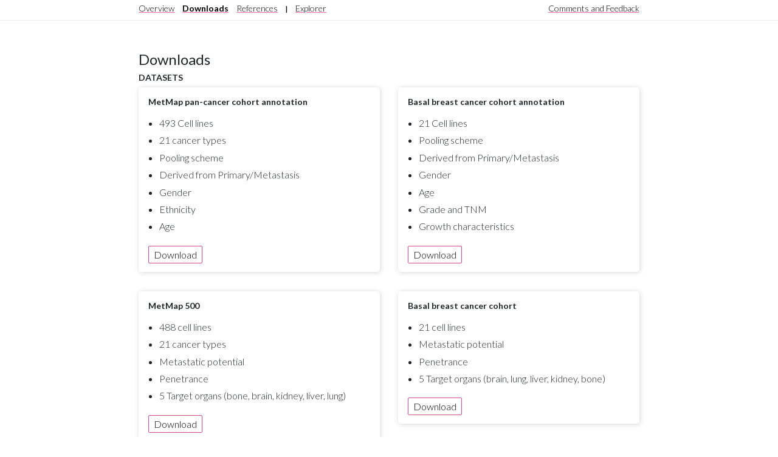

--- FILE ---
content_type: text/html
request_url: https://depmap.org/metmap/data/index.html
body_size: 1890
content:
<!DOCTYPE html>
<html lang="en">

<head>
    <meta charset="utf-8">
    <meta name="viewport" content="width=device-width, initial-scale=1">
    <meta name="description" content="">
    <meta name="author" content="">    
    <link rel="stylesheet" href="https://stackpath.bootstrapcdn.com/bootstrap/4.3.1/css/bootstrap.min.css" integrity="sha384-ggOyR0iXCbMQv3Xipma34MD+dH/1fQ784/j6cY/iJTQUOhcWr7x9JvoRxT2MZw1T" crossorigin="anonymous">
    <link href="https://fonts.googleapis.com/css2?family=Lato:ital,wght@0,300;0,400;0,700;0,900;1,300;1,400;1,700;1,900&display=swap" rel="stylesheet">
    <link href="../css/fonts.css" rel="stylesheet">
    <link href="../css/layout.css" rel="stylesheet">
    <link href="../css/vis.css" rel="stylesheet">

</head>

<body>

<div class="container-fluid row-lg" id="header">
    <div class="col-md-8 offset-md-2">
            <div class="headerlinks"><h3><a href="../index.html">Overview</a></h3></div>
            <div class="headerlinks"><h4><a class="active-nav" href="../data/index.html">Downloads</a></h4></div>
            <div class="headerlinks" style="margin-right:10px;"><h3><a href="../citations/index.html">References</a></h3></div>
            <div class="vertdivider">|</div>
            <div class="headerlinks"><h3><a href="../vis-app/index.html">Explorer</a></h3></div> 
            <div class="headerlinks_right"><a href="https://docs.google.com/forms/d/e/1FAIpQLSdD69NYNxf2nnlVNETew3XFagMG91axjr-KKMJ-xq6bT2qM4w/viewform?usp=sf_link" target="_blank">Comments and Feedback</a></div>      
    </div>
</div>
<div class="container-fluid" id="body">
    <div class="col-md-8 offset-md-2">
        <h2>Downloads</h2>
        <h4>DATASETS</h4>
        <div class="row row-lg">
            <div class="col-md-6">
                <div class="data-container">
                    <h4>MetMap pan-cancer cohort annotation</h4>
                    <ul class="a">
                        <li>493 Cell lines</li>
                        <li>21 cancer types</li>
                        <li>Pooling scheme</li>
                        <li>Derived from Primary/Metastasis</li>
                        <li>Gender</li>
                        <li>Ethnicity</li>
                        <li>Age</li>
                    </ul>
                     <a class="btn-md" href='https://ndownloader.figshare.com/files/24009257' download>Download</a>
                </div>
                <div class="data-container">
                    <h4>MetMap 500</h4>
                    <ul class="a">
                        <li>488 cell lines</li>
                        <li>21 cancer types</li>
                        <li>Metastatic potential</li>
                        <li>Penetrance</li>
                        <li>5 Target organs (bone, brain, kidney, liver, lung)</li>       
                    </ul>
                    <a class="btn-md" href='https://ndownloader.figshare.com/files/24009293' download>Download</a>
                </div>
                <div class="data-container">
                    <h4>
                        MetMap 125
                    </h4> 
                    <ul class="a">
                        <li>125 cell lines</li>
                        <li>21 cancer types</li>
                        <li>Metastatic potential</li>
                        <li>4 Target organs (bone, brain, liver, lung)</li>
                    </ul>
                    <a class="btn-md" href='https://ndownloader.figshare.com/files/24009335' download>Download</a>
                </div>
            </div>
            <div class="col-md-6">
                <div class="data-container">
                    <h4>
                        Basal breast cancer cohort annotation
                    </h4> 
                    <ul class="a">
                        <li>21 Cell lines</li>
                        <li>Pooling scheme</li>
                        <li>Derived from Primary/Metastasis</li>
                        <li>Gender</li>
                        <li>Age</li>
                        <li>Grade and TNM</li>
                        <li>Growth characteristics</li>
                        
                    </ul>
                    <a class="btn-md" href='https://ndownloader.figshare.com/files/24008801' download>Download</a>
                </div>
                <div class="data-container">
                    <h4>
                        Basal breast cancer cohort
                    </h4> 
                    <ul class="a">
                        <li>21 cell lines</li>
                        <li>Metastatic potential</li>
                        <li>Penetrance</li>
                        <li>5 Target organs (brain, lung, liver, kidney, bone)</li>
                    </ul>
                    <a class="btn-md" href='https://ndownloader.figshare.com/files/24009134' download>Download</a>
                </div>
            </div>
        </div> 
    </div>
    <div class="col-md-8 offset-md-2">
        <h4>ADDITIONAL RESOURCES</h4>
            <div>
                <a href='https://ndownloader.figshare.com/files/24009350' download> Supplementary Table 06 | Signature gene list</a>
            </div>
            <div>
                <a href='https://ndownloader.figshare.com/files/24009380' download> Supplementary Table 07 | Differential analysis of SREBF1 KO RNASeq</a>
            </div>
            <div>
                <a href='https://ndownloader.figshare.com/files/24009410' download> Supplementary Table 08 | Differential analysis of in vivo transcriptome of breast cancer metastasis</a>
            </div>
            <div>
                <a href='https://ndownloader.figshare.com/files/24009449' download> Supplementary Table 09 | Tissue dissociation buffers and programs</a>
            </div>
            <div>
                <a href='https://ndownloader.figshare.com/files/24009476' download> Supplementary Table 10 | Crispr data count, guide sequence, CRISPR-seq primer sequence</a>
            </div>
            <div>
                <a href='https://ndownloader.figshare.com/files/24010358' download> MetMap custom code</a>
            </div>
        </div>        
    </div>
</div>
<br>
<br>
<br>


</div>
    <div id="footer">
        <div class="footer_left">
                <a href="https://www.broadinstitute.org/" target="_blank"><img  class="inlinelogo" src="../images/logo_broad_white.svg" alt=""></a>
            </div>
            <div class="footer_right">
                <div class="copyright" style="padding-top:24px;">© 2020 Broad Institute. All rights reserved.</div> 
                <div class="copyright"><a href="https://broadinstitute.github.io/pattern/" target="_blank"><span style="color:white;">Designed by Pattern</span></a> </div>
            </div>

    </div>
</body>


<script src="../lib/jquery-1.11.1.min.js"></script>
<script src="https://stackpath.bootstrapcdn.com/bootstrap/4.3.1/js/bootstrap.min.js" integrity="sha384-JjSmVgyd0p3pXB1rRibZUAYoIIy6OrQ6VrjIEaFf/nJGzIxFDsf4x0xIM+B07jRM" crossorigin="anonymous"></script>
<script src="../scroll.js"></script>



</html>


--- FILE ---
content_type: text/css
request_url: https://depmap.org/metmap/css/fonts.css
body_size: 2971
content:
body{
    font-family: 'Lato';
    font-size: 16px;
    font-weight: 300;
    line-height: 1.6em;
}

/* paper title */
h1{
    font-family: 'Lato';
    font-size: 48px;
    line-height: 1.1em;
    font-weight: 400;
}

h2, .group-title{
    font-family: 'Lato';
    font-size: 24px;
    font-weight: 400;
    text-transform:capitalize;
}

/*nav, headers*/
h3{
    font-family: 'Lato';
    font-size: 14px;
    font-weight: 300;
    line-height:1.6em;
}
/* bold h3*/
h4, .subgroup-title{
    font-family: 'Lato';
    font-size: 14px;
    font-weight: 700;
/*    text-transform: capitalize;*/
}
.author-list{
    font-weight: 400;
}

p{
    font-family: 'Lato';
    font-size: 16px;  
    line-height:1.45em;
}

ol, ul{
    padding-inline-start: 18px;
    margin:1rem 0rem 1rem 0rem;
}
li{
	padding-bottom:.4em;	
	line-height: 1.4em;
}

.author-affiliation > li{
    font-size:.9em;
}
/*last updated text*/
h5, .plot-title{
    font-family: 'Lato';
    font-size: 12px;
    font-weight: 300;
}

.tooltip-key, .tooltip-value{
    font-family: 'Lato';
    font-size: 12px;
    font-weight: 300;
    font-weight:700;
    line-height:1.45em;
}

.tooltip-key{
    color:rgb(140,140,140);
}


.axis-text{
    font-family: 'Lato';
    font-size:11px;
    font-weight:300;
}
.y-axis-text{
    font-size:9px;
    opacity:.5;
}


.headerlinks{
    display: inline-block;
    margin-right:10px;
}

.headerlinks_right{
    /* display: inline-block; */
    padding-top:3px;
    float: right;
    font-family: 'Lato';
    font-size: 14px;
    font-weight: 300;
    line-height:1.6em;

}

.vertdivider{
    display: inline-block;
    color:black;
    margin-right: 10px;
    font-size: 8pt; 
    font-weight: 600;
}

.copyright{
    font-size: 11px; 
    color: white;
    line-height: 14px;
}

a{
    text-decoration: underline; 
    text-decoration-color: hotpink;
    color:black;
}

a:hover{
    color:hotpink; 
    cursor:pointer;
    text-decoration: underline;
    text-decoration-color: hotpink;
}
/* .active-nav{
    color:hotpink; 
} */

.capitalize{
    text-transform: capitalize;
}

.dataset-title{
    font-size: 16px;
    font-weight: 700;
}
.light{
    font-weight:100;
}

.btn-margin{
	margin-bottom: 6px;
	margin-right:10px;
	position: absolute;
	left:0px;
	bottom:0px;
}

.btn-md{
	color:black;
	background-color:white;
    text-decoration: none;
    border-color:#DA4297;
    border:1px solid #DA4297;
    padding:.25rem .5rem .25rem .5rem;
    border-radius:2px;
    /* box-shadow: 1px 1px 4px rgba(218, 66, 151, .75); */
}

.btn-md:hover{
	color:#DA4297;
	background-color:transparent;
    border-color:#DA4297;
    text-decoration: none;
}
.petal-plot-legend-image{
    width:85%;
    min-width:300px;
    padding:2rem 0rem 0rem 0rem;
}

@media screen and (min-width: 300px) and (max-width: 768px) {


    .headerlinks_right{
        display: inline-block;
        font-size: 12px;
    }
    .three-d-banner{
        width:100%; 
        padding-bottom:2em;
    }
    .petal-plot-legend-image{
        max-width:500px;
        width:100%;
        padding:2rem 2rem 0rem 2rem;
    }
}

--- FILE ---
content_type: text/css
request_url: https://depmap.org/metmap/css/layout.css
body_size: 1801
content:
.container-fluid{
	padding:0px;

}

.row-lg{
	margin-bottom:50px;
}

.row-sm{
	margin-bottom:25px;
}

#header{
	z-index:1000;
	width: 100%;
	border-bottom: .5px solid #e9e9e9;
	background-color:white;
}

#navbar-filters{
	display: flex;
  justify-content: flex-start;
}
.inline-filters{
	margin-right:10px;
	height:100px;
	vertical-align:top;
	/* max-width:200px; */
}
#footer{
	position:relative;
	background-color: #494949; 
	height: 110px; 
	width:100%;
	padding:30px;
}
#footer-bottom{
	background-color: #494949; 
	position:absolute;
	height: 110px; 
	width:100%;
	bottom:0px;
	left:0px;
}

.footer-content{
	position:relative;
	background-color: #494949; 
	height: 110px; 
	width:100%;
	padding:30px;


}
.inlinelogo{
	width: 200px; 
	float:left;

}
.copywrite{
	float:right;
}
		.footer_left{
			float:left;

		}
		.footer_right{
			float:right;
		}


.badge-group{
	position:relative;
	width:100%;
	height:40px;
}
.badge-group:hover{
	opacity:.8;
}

.badge-text{
	color:white; 
	position:absolute; 
	left:20px; 
	top:0px;
}
.badge-svg{
	height:100%;
}
.three-d-banner{
	width:90%; 
	padding-bottom:2em;
}
/*SELECT*/
.select-row{
	display:flex;
	justify-content: space-between;
}

		.select-container{
			width:25%;
			max-width:300px;
			min-width:150px;
			display:inline-block;
			vertical-align:top;
		}

				.options{
				    display:block;
				}
/*END SELECT*/



.sticky {
  position: fixed;
  top: 0;
}

.sticky-content {
	margin-top:50px;
}


.absolute-pos{
	position:absolute;
	left:0px;
	top:0px;
	width:100%;
	height:auto;
}


.mockup{
    border-style: solid; 
    border-color: red; 
    height: 200px;
}

.dataset{
	background: lightgray;
	border-style: solid; 
    border-color: white; 
    padding:10px
}
.hide-element{
	display:none;
}

.inline{
	display: inline;

}


.data-container{
	box-shadow: 1px 1px 8px rgba(50,50,50,.2);
	padding: 1rem;
	border-radius: 5px;
	margin-bottom: 2rem;
}



--- FILE ---
content_type: text/css
request_url: https://depmap.org/metmap/css/vis.css
body_size: 798
content:



svg:not(:root) {
    overflow: visible;
}
.plot-group{
    margin-top:30px;
}
.plot-subgroup{
    padding-top:10px;
    margin-top:10px;
    margin-right:10px;
    display:inline-block;
    vertical-align: top;
    border-top:.5px solid rgba(50,50,50,.2);
}
.plot{
    display:inline-block;
    vertical-align: top;
    margin:10px;
    margin-left:0px;
}
.plot-svg, .plot-g{
    pointer-events: none;
}
.axis-line{
    stroke-width:.5px;
    stroke: rgba(50,50,50,.2);
    fill:none;
}


.lighter{
    opacity:.5;
}

#tooltip{
    position:absolute;
    background-color:white;
    border-radius: 5px;
    /* border:.5px solid rgba(50,50,50,.2); */
    z-index:1000000;
    padding:6px;
    max-width:300px;
    box-shadow: 1px 1px 8px rgba(50,50,50,.2);
}
.tooltip-hr{
    margin-top: .2em;
    margin-bottom: .2em;
}

.hidden{
        display:none;
}
.visible{
    display:block;
}

th{
    min-width:90px;
}

--- FILE ---
content_type: image/svg+xml
request_url: https://depmap.org/metmap/images/logo_broad_white.svg
body_size: 5993
content:
<?xml version="1.0" encoding="utf-8"?>
<!-- Generator: Adobe Illustrator 22.1.0, SVG Export Plug-In . SVG Version: 6.00 Build 0)  -->
<svg version="1.1" id="Layer_1" xmlns="http://www.w3.org/2000/svg" xmlns:xlink="http://www.w3.org/1999/xlink" x="0px" y="0px"
	 viewBox="0 0 174.2 43.8" style="enable-background:new 0 0 174.2 43.8;" xml:space="preserve">
<style type="text/css">
	.st0{fill:#FFFFFF;}
</style>
<polyline class="st0" points="53.3,43.6 49.3,43.6 49.3,43 50.4,43 50.4,34.8 49.3,34.8 49.3,34.2 53.3,34.2 53.3,34.8 52.2,34.8 
	52.2,43 53.3,43 53.3,43.6 "/>
<polyline class="st0" points="68.9,43.8 67.9,43.8 63,36.8 63,43 64.1,43 64.1,43.6 60.8,43.6 60.8,43 62,43 62,35.5 61.6,34.8 
	60.5,34.8 60.5,34.2 63.4,34.2 68,40.8 68,34.8 66.9,34.8 66.9,34.2 70.1,34.2 70.1,34.8 68.9,34.8 68.9,43.8 "/>
<path class="st0" d="M78.8,43.8H78v-2.6h0.8v1.1c0.6,0.5,1.1,0.7,1.8,0.7c0.9,0,1.5-0.5,1.5-1.3c0-0.6-0.4-1.1-1.7-2
	c-1.4-0.9-1.6-1-1.9-1.5c-0.4-0.4-0.5-1-0.5-1.6c0-1.6,1.2-2.6,2.9-2.6c0.6,0,1,0.1,1.5,0.3v-0.4h0.7v2.4h-0.8v-1
	c-0.6-0.4-1-0.5-1.5-0.5c-0.7,0-1.3,0.5-1.3,1.2c0,0.6,0.3,0.9,1.7,1.8c0.7,0.4,1.1,0.7,1.2,0.8c0.3,0.2,0.6,0.5,0.9,0.9
	s0.4,0.9,0.4,1.5c0,1.6-1.2,2.8-2.9,2.8c-0.8,0-1.4-0.2-2.1-0.6v0.6"/>
<polyline class="st0" points="97.5,43.6 92.9,43.6 92.9,43 94.2,43 94.2,35 91.8,35 91.8,36.2 91,36.2 91,33.8 91.8,33.8 91.8,34.2 
	98.6,34.2 98.6,33.8 99.3,33.8 99.3,36.2 98.6,36.2 98.6,35 96.1,35 96.1,43 97.5,43 97.5,43.6 "/>
<polyline class="st0" points="109.5,43.6 105.5,43.6 105.5,43 106.6,43 106.6,34.8 105.5,34.8 105.5,34.2 109.5,34.2 109.5,34.8 
	108.5,34.8 108.5,43 109.5,43 109.5,43.6 "/>
<polyline class="st0" points="121.9,43.6 117.3,43.6 117.3,43 118.7,43 118.7,35 116.2,35 116.2,36.2 115.4,36.2 115.4,33.8 
	116.2,33.8 116.2,34.2 123,34.2 123,33.8 123.8,33.8 123.8,36.2 123,36.2 123,35 120.5,35 120.5,43 121.9,43 121.9,43.6 "/>
<path class="st0" d="M140.7,34.8h-1.2v5.4c0,1.6-0.6,2.6-1.8,3.2c-0.6,0.3-1.3,0.4-2.1,0.4c-2.3,0-3.8-1.3-3.8-3.2v-5.8h-1.1v-0.6h4
	v0.6h-1.1v5.3c0,1.4,0.3,2.1,1,2.5c0.3,0.2,0.8,0.3,1.2,0.3c1.7,0,2.7-1,2.7-2.8v-5.3h-1.2v-0.6h3.3v0.6"/>
<polyline class="st0" points="153.9,43.6 149.3,43.6 149.3,43 150.7,43 150.7,35 148.2,35 148.2,36.2 147.4,36.2 147.4,33.8 
	148.2,33.8 148.2,34.2 155,34.2 155,33.8 155.8,33.8 155.8,36.2 155,36.2 155,35 152.5,35 152.5,43 153.9,43 153.9,43.6 "/>
<polyline class="st0" points="169.5,43.6 162.7,43.6 162.7,43 163.8,43 163.8,34.8 162.7,34.8 162.7,34.2 168.6,34.2 168.6,33.8 
	169.4,33.8 169.4,36.1 168.6,36.1 168.6,35 165.6,35 165.6,38.4 167.9,38.4 167.9,37.4 168.7,37.4 168.7,40.2 167.9,40.2 
	167.9,39.2 165.6,39.2 165.6,42.8 168.7,42.8 168.7,41.7 169.5,41.7 169.5,43.6 "/>
<path class="st0" d="M47.7,27.1v-1.5h3V2.3h-3V0.8h12.1c3.6,0,6.6,2.9,6.6,6.5c0,3-2.6,5.6-5.8,5.9c1.6,0.2,2.2,0.4,3.2,0.8
	c2.5,1.2,3.9,3.5,3.9,6.2c0,3.9-3,6.8-7.1,6.8H47.7V27.1z M54.2,12.6h4.1c2.6,0,4.4-2.1,4.4-5c0-2.8-1.7-4.8-4.1-4.8h-4.4V12.6
	L54.2,12.6z M54.2,25.3h4.5c3.3,0,5.4-2,5.4-5.2c0-3.3-2.3-5.7-5.4-5.7h-4.5V25.3"/>
<path class="st0" d="M94.6,27.1h-3.4c-2.3,0-2.8-0.2-4.1-2.3l-5.9-9.4h-3.1v10.3h3v1.5h-9.5v-1.5h3V2.3h-3V0.8h11.1
	c3.9,0,6,1.1,7.2,3.5c0.5,1.1,0.8,2.3,0.8,3.5c0,3.9-2.1,6.3-6,6.9l5.7,8.8c1,1.5,1.6,1.9,2.6,1.9h1.5v1.7H94.6z M78.1,13.5h3.8
	c3,0,5.1-2.2,5.1-5.5c0.1-3.4-1.8-5.3-5.1-5.3h-3.8V13.5"/>
<path class="st0" d="M95.7,14c0-7.5,5.8-13.6,12.8-13.6c6.9,0,12.7,6.2,12.7,13.6s-5.8,13.6-12.7,13.6C101.5,27.6,95.7,21.4,95.7,14
	L95.7,14z M99.6,13.9c0,6.7,3.7,11.6,8.9,11.6c5.1,0,8.8-4.9,8.8-11.6s-3.7-11.5-8.7-11.5C103.4,2.4,99.6,7.2,99.6,13.9"/>
<path class="st0" d="M147,27.1h-9.1v-1.5h3.2l-2.8-7.2h-10.2l-2.9,7.2h3.3v1.5h-7.6v-1.5h2.1L133.3,0h1.4l9.9,25.6h2.3v1.5H147z
	 M137.7,16.5l-4.3-11.2l-4.5,11.2H137.7"/>
<path class="st0" d="M149.5,27.1v-1.5h3V2.3h-3V0.8h11.7c7.2,0,13,5.9,13,13.1c0,7.4-5.7,13.2-13,13.2H149.5L149.5,27.1z M156,25.1
	h4.8c5.4,0,9.6-4.8,9.5-11.1c0-6.1-4.2-11.1-9.5-11.1H156V25.1"/>
<path class="st0" d="M0,22.2v-0.1V22.2L0,22.2z"/>
<g>
	<path class="st0" d="M20.6,27c6,3,12.4,5.5,19.1,7.2v-7c-3.7-1.1-7.4-2.4-10.9-4C26,24.4,23.3,25.7,20.6,27z"/>
	<path class="st0" d="M12.4,31.7c8.3,5.3,17.5,9.4,27.3,12v-7c-7.3-2.1-14.2-5.1-20.6-8.9C16.8,29,14.5,30.3,12.4,31.7z"/>
	<path class="st0" d="M28.8,21.2c3.5-1.5,7.2-2.9,10.9-3.9v-7c-6.7,1.8-13.1,4.2-19.1,7.2C23.2,18.9,26,20.1,28.8,21.2z"/>
	<path class="st0" d="M10.7,12.7C6.9,9.9,3.4,6.7,0,3.4v9.4c1.7,1.5,3.4,3,5.2,4.4C7,15.6,8.8,14.1,10.7,12.7z"/>
	<path class="st0" d="M39.7,24.8v-5c-2.7,0.7-5.4,1.5-8.1,2.5C34.2,23.2,36.9,24.1,39.7,24.8z"/>
	<path class="st0" d="M17.7,17.5c-2.1-1.3-4.2-2.7-6.3-4.2c-2,1.3-4,2.7-5.9,4.2c1.9,1.5,3.9,2.9,5.9,4.2
		C13.5,20.2,15.6,18.8,17.7,17.5z"/>
	<path class="st0" d="M0,41.1v2.6h32.4c-7.5-2.9-14.5-6.8-20.9-11.5C7.4,34.9,3.6,37.9,0,41.1z"/>
	<path class="st0" d="M5.2,27.2c-1.8,1.4-3.5,2.9-5.2,4.4V41c3.4-3.4,6.9-6.5,10.7-9.3C8.9,30.3,7,28.8,5.2,27.2z"/>
	<path class="st0" d="M11.5,22.8c-2,1.3-4,2.7-5.9,4.2c1.9,1.5,3.9,2.9,5.9,4.2c2-1.5,4.1-2.9,6.2-4.2
		C15.6,25.7,13.5,24.3,11.5,22.8z"/>
	<path class="st0" d="M19.1,26.2c2.4-1.4,4.9-2.7,7.4-3.9c-2.5-1.2-5-2.5-7.5-4c-2.3,1.2-4.6,2.5-6.7,3.9
		C14.5,23.6,16.8,25,19.1,26.2z"/>
	<path class="st0" d="M5.2,26.6c1.8-1.5,3.6-3,5.5-4.4c-1.9-1.4-3.7-2.9-5.5-4.5c-1.8,1.4-3.5,2.8-5.2,4.4v0.1
		C1.7,23.8,3.4,25.2,5.2,26.6z"/>
	<path class="st0" d="M0,12.9V22c1.6-1.6,3.2-3.1,4.8-4.5C3.2,16,1.6,14.5,0,12.9z"/>
	<path class="st0" d="M0,22.3v9.2c1.6-1.6,3.2-3.1,4.9-4.6C3.2,25.5,1.6,23.9,0,22.3z"/>
	<g>
		<path class="st0" d="M5.6,26.9c1.9,1.5,3.9,2.9,5.9,4.2c2-1.5,4.1-2.9,6.2-4.2c-2.1-1.3-4.2-2.7-6.3-4.2
			C9.5,24.1,7.5,25.5,5.6,26.9z"/>
		<path class="st0" d="M17.7,17.5c-2.1-1.3-4.2-2.7-6.3-4.2c-2,1.3-4,2.7-5.9,4.2c1.9,1.5,3.9,2.9,5.9,4.2
			C13.5,20.2,15.6,18.8,17.7,17.5z"/>
		<path class="st0" d="M19.1,26.2c2.4-1.4,4.9-2.7,7.4-3.9c-2.5-1.2-5-2.5-7.5-4c-2.3,1.2-4.6,2.5-6.7,3.9
			C14.5,23.6,16.8,25,19.1,26.2z"/>
		<path class="st0" d="M39.6,0.8c-9.9,2.6-19.1,6.7-27.4,12c2.2,1.4,4.4,2.7,6.8,4C25.4,13,32.4,10,39.7,7.9L39.6,0.8L39.6,0.8z"/>
		<path class="st0" d="M32.3,0.8H0v2.5c3.5,3.2,7.3,6.2,11.4,8.9C17.8,7.5,24.8,3.7,32.3,0.8z"/>
	</g>
</g>
</svg>


--- FILE ---
content_type: application/javascript
request_url: https://depmap.org/metmap/scroll.js
body_size: 1006
content:

$( document ).ready(function() {
    $("#met-order").addClass("hide-element")
})

window.onscroll = function() {
	myFunction()

};

var header = document.getElementById("header");
var body = document.getElementById("body");
var sticky = header.offsetTop;



function myFunction() {
  if (window.pageYOffset > sticky) {
    header.classList.add("sticky");
    body.classList.add("sticky-content")
  } else {
    header.classList.remove("sticky");
  	body.classList.remove("sticky-content")
  }
}


// function setHeight(){

// var bodyheight = $("#body").height()
// var pageheight = $("body").height()
// if (bodyheight < pageheight){
// 	$("#body").addClass("body-height")
// }

// }

// var visbody = document.getElementById("visbody");
// var visheader = document.getElementById("visheader");
// var vissticky = visheader.offsetTop;


// function myFunction2() {
//   if (window.pageYOffset > sticky) {
//     visheader.classList.add("vissticky");
//     visbody.classList.add("sticky-content")
//   } else {
//     visheader.classList.remove("vissticky");
//     visbody.classList.remove("sticky-content")
//   }


// }

